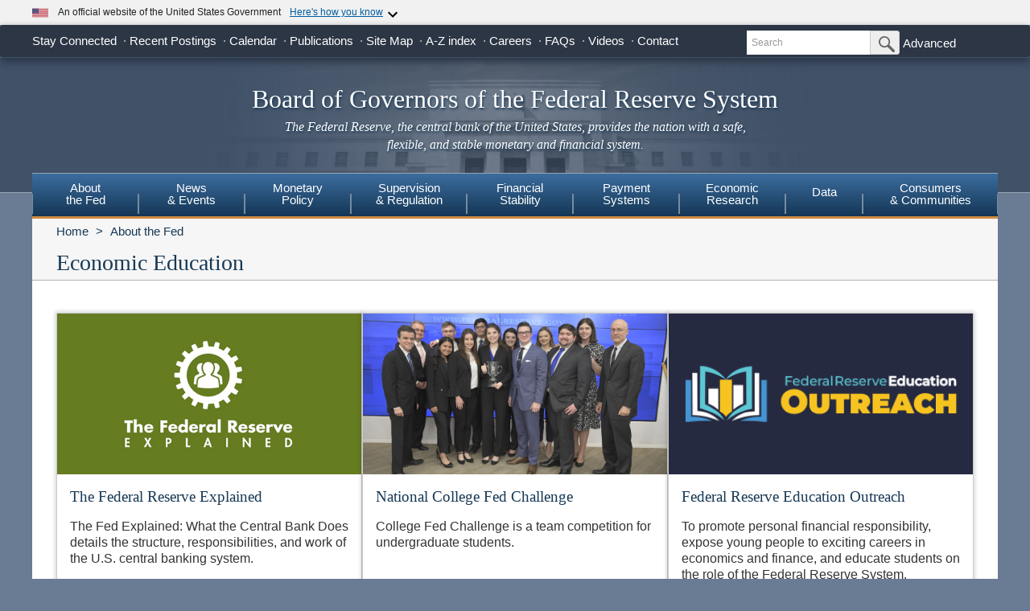

--- FILE ---
content_type: text/html
request_url: https://www.federalreserve.gov/aboutthefed/educational-tools/default.htm
body_size: 14452
content:
<!doctype html>
<html lang="en" class="no-js">
    <head>
        <meta charset="utf-8">
        <meta http-equiv="X-UA-Compatible" content="IE=edge">
        <meta name="viewport" content="width=device-width, initial-scale=1.0, minimum-scale=1.0 maximum-scale=1.6, user-scalable=1">
        <meta name="keywords" content="Board of Governors of the Federal Reserve System, Federal Reserve Board of Governors, Federal Reserve Board, Federal Reserve" />
        <meta name="description" content="The Federal Reserve Board of Governors in Washington DC." />
        <meta property="og:type" content="article" /> 
        <meta property="og:title" content="Economic Education"/>    
        <meta property="og:image" content="https://www.federalreserve.gov/images/social-media/social-default-image-opengraph.jpg" />
        <meta property="og:image:alt" content="Board of Governors of the Federal Reserve System" />
        <meta property="og:description" content="The Federal Reserve Board of Governors in Washington DC."/>
        <meta property="og:url" content="https://www.federalreserve.gov/aboutthefed/educational-tools/default.htm" />
        <meta name="twitter:card" content="summary" />    
        <meta name="twitter:title" content="Economic Education" />
        <meta name="twitter:image" content="https://www.federalreserve.gov/images/social-media/social-default-image-twitter.jpg" />
        <meta name="twitter:image:alt" content="Board of Governors of the Federal Reserve System" />
        <meta name="twitter:description" content="The Federal Reserve Board of Governors in Washington DC." />        
        
        <title>Federal Reserve Board - Economic Education</title>
        
        <link href="/css/bootstrap.css" rel="stylesheet" type="text/css">
        <link href="/css/bluesteel-theme.css" rel="stylesheet" type="text/css">
        <link rel="stylesheet" href="/assets/main.css">
        <script src="/assets/main.js" defer type="module"></script>
        <script src="/js/modernizr-latest.js" type="text/javascript"></script>
        <link href="/css/icons.data.svg.css" rel="stylesheet">           
        <script src="/js/angular.min.js" type="text/javascript"></script>
        <script src="/js/app.js" type="text/javascript"></script>
        
        <!-- For Linear Gradients in IE9 or greater -->
        <!--[if gte IE 9]>
            <style type="text/css">
              .gradient {
                 filter: none;
              }
            </style>
        <![endif]-->

 
                
    <script data-cfasync="false" nonce="5d9b9095-d332-4829-b74b-8188c33ee903">try{(function(w,d){!function(j,k,l,m){if(j.zaraz)console.error("zaraz is loaded twice");else{j[l]=j[l]||{};j[l].executed=[];j.zaraz={deferred:[],listeners:[]};j.zaraz._v="5874";j.zaraz._n="5d9b9095-d332-4829-b74b-8188c33ee903";j.zaraz.q=[];j.zaraz._f=function(n){return async function(){var o=Array.prototype.slice.call(arguments);j.zaraz.q.push({m:n,a:o})}};for(const p of["track","set","debug"])j.zaraz[p]=j.zaraz._f(p);j.zaraz.init=()=>{var q=k.getElementsByTagName(m)[0],r=k.createElement(m),s=k.getElementsByTagName("title")[0];s&&(j[l].t=k.getElementsByTagName("title")[0].text);j[l].x=Math.random();j[l].w=j.screen.width;j[l].h=j.screen.height;j[l].j=j.innerHeight;j[l].e=j.innerWidth;j[l].l=j.location.href;j[l].r=k.referrer;j[l].k=j.screen.colorDepth;j[l].n=k.characterSet;j[l].o=(new Date).getTimezoneOffset();j[l].q=[];for(;j.zaraz.q.length;){const w=j.zaraz.q.shift();j[l].q.push(w)}r.defer=!0;for(const x of[localStorage,sessionStorage])Object.keys(x||{}).filter(z=>z.startsWith("_zaraz_")).forEach(y=>{try{j[l]["z_"+y.slice(7)]=JSON.parse(x.getItem(y))}catch{j[l]["z_"+y.slice(7)]=x.getItem(y)}});r.referrerPolicy="origin";r.src="/cdn-cgi/zaraz/s.js?z="+btoa(encodeURIComponent(JSON.stringify(j[l])));q.parentNode.insertBefore(r,q)};["complete","interactive"].includes(k.readyState)?zaraz.init():j.addEventListener("DOMContentLoaded",zaraz.init)}}(w,d,"zarazData","script");window.zaraz._p=async d$=>new Promise(ea=>{if(d$){d$.e&&d$.e.forEach(eb=>{try{const ec=d.querySelector("script[nonce]"),ed=ec?.nonce||ec?.getAttribute("nonce"),ee=d.createElement("script");ed&&(ee.nonce=ed);ee.innerHTML=eb;ee.onload=()=>{d.head.removeChild(ee)};d.head.appendChild(ee)}catch(ef){console.error(`Error executing script: ${eb}\n`,ef)}});Promise.allSettled((d$.f||[]).map(eg=>fetch(eg[0],eg[1])))}ea()});zaraz._p({"e":["(function(w,d){})(window,document)"]});})(window,document)}catch(e){throw fetch("/cdn-cgi/zaraz/t"),e;};</script></head>
    <body ng-app="pubwebApp">
        <a href="#content" class="globalskip">Skip to main content</a>
<nav class="nav-primary-mobile" id="nav-primary-mobile"></nav>
<div id='top-banner' data-hydrate='true'><link rel="preload" as="image" href="/images/icon-us-flag.svg"/><link rel="preload" as="image" href="/images/expand_more.svg"/><link rel="preload" as="image" href="https://designsystem.digital.gov/assets/img/icon-dot-gov.svg"/><link rel="preload" as="image" href="https://designsystem.digital.gov/assets/img/icon-https.svg"/><div class="custom-banner"><div class="custom-banner__header"><div class="custom-banner__left"><img class="custom-banner__flag" src="/images/icon-us-flag.svg" width="20" height="20" alt="US Flag"/><p class="custom-banner__text">An official website of the United States Government</p></div><button type="button" class="custom-banner__button"><span class="custom-banner__button-text">Here&#x27;s how you know</span><img id="banner-caret-_R_0_" class="custom-banner__caret " src="/images/expand_more.svg" alt="Expand More"/></button></div><div class="custom-banner__content " id="banner-content-_R_0_"><div class="custom-banner__info"><div class="info-block"><img src="https://designsystem.digital.gov/assets/img/icon-dot-gov.svg" alt=".gov icon"/><p><strong>Official websites use .gov</strong><br/>A <strong>.gov</strong> website belongs to an official government organization in the United States.</p></div><div class="info-block"><img src="https://designsystem.digital.gov/assets/img/icon-https.svg" alt="HTTPS icon"/><p><strong>Secure .gov websites use HTTPS</strong><br/>A <strong>lock</strong> (<span class="icon-lock"><svg xmlns="http://www.w3.org/2000/svg" width="52" height="64" viewBox="0 0 52 64" role="img" aria-labelledby="banner-lock-description-_R_0_" focusable="false"><title id="banner-lock-title-_R_0_">Lock</title><desc id="banner-lock-description-_R_0_">Locked padlock icon</desc><path fill="#000000" fill-rule="evenodd" d="M26 0c10.493 0 19 8.507 19 19v9h3a4 4 0 0 1 4 4v28a4 4 0 0 1-4 4H4a4 4 0 0 1-4-4V32a4 4 0 0 1 4-4h3v-9C7 8.507 15.507 0 26 0zm0 8c-5.979 0-10.843 4.77-10.996 10.712L15 19v9h22v-9c0-6.075-4.925-11-11-11z"></path></svg></span>) or <strong>https://</strong> means you&#x27;ve safely connected to the .gov website. Share sensitive information only on official, secure websites.</p></div></div></div></div></div><div class="t1_nav navbar navbar-default navbar-fixed-top" role="navigation">
    <div class="t1_container clearfix">
        <a id="logo" class="btn btn-default icon-FRB_logo-bw visible-xs-table-cell t1__btnlogo" href="/default.htm" role="button"><span class="sr-only">Back to Home</span></a>
        <a href="/default.htm" id="banner" class="visible-xs-table-cell t1__banner" title="Link to Home Page" role="button">Board of Governors of the Federal Reserve System</a>
        <ul class="nav navbar-nav visible-md visible-lg t1_toplinks">
            <li class="navbar-text navbar-text__social">
                <span class="navbar-link" tabindex="0">Stay Connected</span>
            <ul class="nav navbar-nav t1_social social_ten">
              <li class="social__item">
                <a
                  data-icon="facebook"
                  href="https://www.facebook.com/federalreserve"
                  class="noIcon"
                >
                  <div class="icon-facebook-color icon icon__sm"></div>
                  <span class="sr-only"
                    >Federal Reserve Facebook Page</span
                  ></a
                >
              </li>
              <li class="social__item">
                <a
                  data-icon="instagram"
                  href="https://www.instagram.com/federalreserveboard/"
                  class="noIcon"
                >
                  <div class="icon-instagram icon icon__sm"></div>
                  <span class="sr-only"
                    >Federal Reserve Instagram Page</span
                  ></a
                >
              </li>

              <li class="social__item">
                <a
                  data-icon="youtube"
                  href="https://www.youtube.com/federalreserve"
                  class="noIcon"
                >
                  <div class="icon-youtube-color icon icon__sm"></div>
                  <span class="sr-only"
                    >Federal Reserve YouTube Page</span
                  ></a
                >
              </li>

              <li class="social__item">
                <a
                  data-icon="flickr"
                  href="https://www.flickr.com/photos/federalreserve/"
                  class="noIcon"
                >
                  <div class="icon-flickr-color icon icon__sm"></div>
                  <span class="sr-only"
                    >Federal Reserve Flickr Page</span
                  ></a
                >
              </li>

              <li class="social__item">
                <a
                  data-icon="linkedin"
                  href="https://www.linkedin.com/company/federal-reserve-board"
                  class="noIcon"
                >
                  <div class="icon-linkedin-color icon icon__sm"></div>
                  <span class="sr-only">Federal Reserve LinkedIn Page</span></a
                >
              </li>
              <li class="social__item">
                <a data-icon="threads" href="https://www.threads.net/@federalreserveboard" class="noIcon">
                  <div class="icon-threads icon icon__sm"></div>
                  <span class="sr-only">Federal Reserve Threads Page</span></a
                >
              </li>
              <li class="social__item">
                <a
                  data-icon="twitter"
                  href="https://x.com/federalreserve"
                  class="noIcon"
                >
                  <div class="icon-social-x icon icon__sm"></div>
                  <span class="sr-only"
                    >Federal Reserve X Page</span
                  ></a
                >
              </li>
              <li class="social__item">
                <a
                  data-icon="bluesky"
                  href="https://bsky.app/profile/federalreserve.gov"
                  class="noIcon"
                >
                  <div class="icon-bluesky icon icon__sm"></div>
                  <span class="sr-only"
                    >Federal Reserve Bluesky Page</span
                  ></a
                >
              </li>
              <li class="social__item">
                <a data-icon="rss" href="/feeds/feeds.htm" class="noIcon">
                  <div class="icon-rss-color icon icon__sm"></div>
                  <span class="sr-only">Subscribe to RSS</span></a
                >
              </li>

              <li class="social__item">
                <a data-icon="email" href="/subscribe.htm" class="noIcon">
                  <div class="icon-email-color icon icon__sm"></div>
                  <span class="sr-only">Subscribe to Email</span></a
                >
              </li>
                </ul>
            </li>

            <li class="navbar-text">
                <a class="navbar-link" href="/recentpostings.htm">Recent Postings</a>
            </li>

            <li class="navbar-text">
                <a class="navbar-link" href="/newsevents/calendar.htm">Calendar</a>
            </li>

            <li class="navbar-text">
                <a class="navbar-link" href="/publications.htm">Publications</a>
            </li>

            <li class="navbar-text">
                <a class="navbar-link" href="/sitemap.htm">Site Map</a>
            </li>

            <li class="navbar-text">
                <a class="navbar-link" href="/azindex.htm">A-Z index</a>
            </li>

            <li class="navbar-text">
                <a class="navbar-link" href="/careers.htm">Careers</a>
            </li>

            <li class="navbar-text">
                <a class="navbar-link" href="/faqs.htm">FAQs</a>
            </li>

            <li class="navbar-text">
                <a class="navbar-link" href="/videos.htm">Videos</a>
            </li>

            <li class="navbar-text">
                <a class="navbar-link" href="/aboutthefed/contact-us-topics.htm">Contact</a>
            </li>
        </ul>
        <form class="nav navbar-form hidden-xs nav__search" role="search" action="//www.fedsearch.org/board_public/search"  method="get">
            <div class="form-group input-group input-group-sm">
                <label for="t1search" class="sr-only">Search</label>
                <input id="t1search" class="nav__input form-control" name="text" placeholder="Search" type="text" />
                <span class="input-group-btn">
                    <button type="submit" class="nav__button btn btn-default" id="headerTopLinksSearchFormSubmit" name="Search">
                        <span class="sr-only">Submit Search Button</span>
                        <span class="icon-magnifying-glass icon icon__xs icon--right"></span>
                    </button>
                </span>
            </div>
            <div class="nav__advanced">
                <a class="noIcon" href="//www.fedsearch.org/board_public/">Advanced</a>
            </div>
        </form>
        <div class="btn-group visible-xs-table-cell visible-sm-table-cell t1__dropdown">
            <span class="icon icon__md icon--right dropdown-toggle icon-options-nav" data-toggle="dropdown">
                <span class="sr-only">Toggle Dropdown Menu</span>
            </span>
        </div>
    </div>
</div>
<header class="jumbotron hidden-xs">
    <a class="jumbotron__link" href="/default.htm" title="Link to Home Page">
        <div class="container-fluid">
            <h1 class="jumbotron__heading">Board of Governors of the Federal Reserve System
            </h1>
            <p class="jumbotron__content">
                <em>The Federal Reserve, the central bank of the United States, provides
          the nation with a safe, flexible, and stable monetary and financial
          system.</em>
            </p>
        </div>
    </a>
</header>
<div class="t2__offcanvas visible-xs-block">
    <div class="navbar-header">
        <button type="button" class="offcanvas__toggle icon-offcanvas-nav" data-toggle="offcanvas" data-target="#offcanvasT2Menu" data-canvas="body">
            <span class="sr-only">Main Menu Toggle Button</span>
        </button>
        <span class="navbar-brand offcanvas__title">Sections</span>
        <button type="button" class="offcanvas__search icon-search-nav" data-toggle="collapse" data-target="#navbar-collapse">
            <span class="sr-only">Search Toggle Button</span>
        </button>
    </div>
    <div class="navbar-collapse collapse mobile-form" id="navbar-collapse">
        <form method="get" class="navbar-form" role="search" action="//www.fedsearch.org/board_public/search">
            <div class="form-group input-group mobileSearch">
                <label class="sr-only" for="t2search">Search</label>
                <input id="t2search" name="text" class="form-control" placeholder="Search" type="text" />
                <span class="input-group-btn">
                    <span class="sr-only">Search Submit Button</span>
                    <button type="submit" class="btn btn-default">Submit</button>
                </span>
            </div>
        </form>
    </div>
</div>
<nav class="nav-primary navbar hidden-xs nav-nine" id="nav-primary" role="navigation">
    <ul class="nav navbar-nav" role="menubar">
        <li role="menuitem" class="dropdown nav-about dropdown--3Col">
            <a href="/aboutthefed.htm" class="sr-only-focusable" aria-haspopup="true" id="aboutMenu">About<br />the Fed</a>
            <ul aria-labelledby="aboutMenu" role="menu" class="dropdown-menu sub-nav-group navmenu-nav">
                <li>
                    <div class="row">
                        <ul class="col-sm-4 list-unstyled">
                            <li>
                                <a class="sr-only-focusable" href="/aboutthefed/fedexplained/who-we-are.htm">Structure of the Federal Reserve System</a>
                            </li>

                            <li>
                                <a class="sr-only-focusable" href="/aboutthefed/the-fed-explained.htm">The Fed Explained</a>
                            </li>

                            <li>
                                <a class="sr-only-focusable" href="/aboutthefed/bios/board/default.htm">Board Members</a>
                            </li>

                            <li>
                                <a class="sr-only-focusable" href="/aboutthefed/advisorydefault.htm">Advisory Councils</a>
                            </li>

                            <li>
                                <a class="sr-only-focusable" href="/aboutthefed/federal-reserve-system.htm">Federal Reserve Banks</a>
                            </li>
                            <li>
                                <a class="sr-only-focusable" href="/aboutthefed/directors/about.htm">Federal Reserve Bank and Branch Directors</a>
                            </li>

                            <li>
                                <a class="sr-only-focusable" href="/aboutthefed/fract.htm">Federal Reserve Act</a>
                            </li>

                            <li>
                                <a class="sr-only-focusable" href="/aboutthefed/currency.htm">Currency</a>
                            </li>
                        </ul>
                        <ul class="col-sm-4 list-unstyled">
                            <li>
                                <a class="sr-only-focusable" href="/aboutthefed/boardmeetings/meetingdates.htm">Board Meetings</a>
                            </li>

                            <li>
                                <a class="sr-only-focusable" href="/aboutthefed/boardvotes.htm">Board Votes</a>
                            </li>

                            

                            <li>
                                <a class="sr-only-focusable" href="/careers.htm">Careers</a>
                            </li>

                            <li>
                                <a class="sr-only-focusable" href="/aboutthefed/procurement/tips.htm">Do Business with the Board</a>
                            </li>

                            <li>
                                <a class="sr-only-focusable" href="/aboutthefed/k8.htm">Holidays Observed - K.8</a>
                            </li>
                            <li>
                                <a class="sr-only-focusable" href="/aboutthefed/ethics-values.htm">Ethics & Values</a>
                            </li>
                        </ul>
                        <ul class="col-sm-4 list-unstyled">
                            <li>
                                <a class="sr-only-focusable" href="/aboutthefed/contact-us-topics.htm">Contact</a>
                            </li>

                            <li>
                                <a class="sr-only-focusable" href="/foia/about_foia.htm">Requesting Information (FOIA)</a>
                            </li>

                            <li>
                                <a class="sr-only-focusable" href="/faqs.htm">FAQs</a>
                            </li>

                            <li>
                                <a class="sr-only-focusable" href="/aboutthefed/educational-tools/default.htm">Economic Education</a>
                            </li>

                            <li>
                                <a class="sr-only-focusable" href="/aboutthefed/fed-financial-statements.htm">Fed Financial Statements</a>
                            </li>

                            <li>
                                <a class="sr-only-focusable" href="/aboutthefed/financial-innovation.htm">Financial Innovation</a>
                            </li>
                        </ul>
                    </div>
                </li>
            </ul>
        </li>

        <li role="menuitem" class="dropdown nav-news dropdown--1Col">
            <a href="/newsevents.htm" class="sr-only-focusable" aria-haspopup="true" id="newsMenu">News<br />& Events</a>
            <ul aria-labelledby="newsMenu" role="menu" class="dropdown-menu sub-nav-group navmenu-nav">
                <li>
                    <a class="sr-only-focusable" href="/newsevents/pressreleases.htm">Press Releases</a>
                </li>

                <li>
                    <a class="sr-only-focusable" href="/newsevents/speeches.htm">Speeches</a>
                </li>

                <li>
                    <a class="sr-only-focusable" href="/newsevents/testimony.htm">Testimony</a>
                </li>

                <li>
                    <a class="sr-only-focusable" href="/newsevents/calendar.htm">Calendar</a>
                </li>

                <li>
                    <a class="sr-only-focusable" href="/videos.htm">Videos</a>
                </li>

                <li>
                    <a class="sr-only-focusable" href="/photogallery.htm">Photo Gallery</a>
                </li>

                <li>
                    <a class="sr-only-focusable" href="/conferences.htm">Conferences</a>
                </li>
            </ul>
        </li>

        <li role="menuitem" class="dropdown nav-monetary dropdown--2Col">
            <a href="/monetarypolicy.htm" class="sr-only-focusable" aria-haspopup="true" id="monetaryMenu">Monetary<br />Policy</a>
            <ul aria-labelledby="monetaryMenu" role="menu" class="dropdown-menu sub-nav-group navmenu-nav">
                <li>
                    <div class="row">
                        <ul class="col-sm-6 list-unstyled">
                            <li class="nav__header">
                                <p>
                                    <strong>Federal Open Market Committee</strong>
                                </p>
                            </li>

                            <li>
                                <a class="sr-only-focusable" href="/monetarypolicy/fomc.htm">About the FOMC</a>
                            </li>

                            <li>
                                <a class="sr-only-focusable" href="/monetarypolicy/fomccalendars.htm">Meeting calendars and information</a>
                            </li>

                            <li>
                                <a class="sr-only-focusable" href="/monetarypolicy/fomc_historical.htm">Transcripts and other historical materials</a>
                            </li>

                            <li>
                                <a class="sr-only-focusable" href="/monetarypolicy/fomc_projectionsfaqs.htm">FAQs</a>
                            </li>

                            <li class="nav__header">
                                <p>
                                    <strong>Monetary Policy Principles and Practice</strong>
                                </p>
                            </li>

                            <li>
                                <a class="sr-only-focusable" href="/monetarypolicy/monetary-policy-principles-and-practice.htm">Notes</a>
                            </li>
                        </ul>
                        <ul class="col-sm-6 list-unstyled">
                            <li class="nav__header">
                                <p>
                                    <strong>Policy Implementation</strong>
                                </p>
                            </li>

                            <li>
                                <a class="sr-only-focusable" href="/monetarypolicy/policy-normalization.htm">Policy Normalization</a>
                            </li>

                            <li>
                                <a class="sr-only-focusable" href="/monetarypolicy/policytools.htm">Policy Tools</a>
                            </li>

                            <li class="nav__header">
                                <p>
                                    <strong>Reports</strong>
                                </p>
                            </li>

                            <li>
                                <a class="sr-only-focusable" href="/monetarypolicy/publications/mpr_default.htm">Monetary Policy Report</a>
                            </li>

                            <li>
                                <a class="sr-only-focusable" href="/monetarypolicy/publications/beige-book-default.htm">Beige Book</a>
                            </li>

                            <li>
                                <a class="sr-only-focusable" href="/monetarypolicy/publications/balance-sheet-developments-report.htm">Federal Reserve Balance Sheet Developments</a>
                            </li>

                            <li class="nav__header">
                                <p>
                                    <strong>Review of Monetary Policy Strategy, Tools, and Communications</strong>
                                </p>
                            </li>

                            <li>
                                <a class="sr-only-focusable" href="/monetarypolicy/review-of-monetary-policy-strategy-tools-and-communications-2025.htm">Overview</a>
                            </li>
                        </ul>
                    </div>
                </li>
            </ul>
        </li>

        <li role="menuitem" class="dropdown nav-supervision dropdown--fw">
            <a href="/supervisionreg.htm" class="sr-only-focusable" id="supervisionMenu" aria-haspopup="true">Supervision<br />& Regulation</a>
            <ul aria-labelledby="supervisionMenu" role="menu" class="dropdown-menu sub-nav-group navmenu-nav">
                <li>
                    <div class="row">
                        <ul class="col-sm-3 col-nav list-unstyled">
                            <li class="nav__header">
                                <p>
                                    <strong>Institution Supervision</strong>
                                </p>
                            </li>

                            <li>
                                <a class="sr-only-focusable" href="/supervisionreg/community-and-regional-financial-institutions.htm">Community & Regional Financial Institutions</a>
                            </li>

                            <li>
                                <a class="sr-only-focusable" href="/supervisionreg/large-financial-institutions.htm">Large Financial Institutions</a>
                            </li>

                            <li>
                                <a class="sr-only-focusable" href="/supervisionreg/foreign-banking-organizations.htm">Foreign Banking Organizations</a>
                            </li>

                            <li>
                                <a class="sr-only-focusable" href="/supervisionreg/financial-market-utility-supervision.htm">Financial Market Utilities</a>
                            </li>

                            <li>
                                <a class="sr-only-focusable" href="/supervisionreg/consumer-compliance.htm">Consumer Compliance</a>
                            </li>

                            <li>
                                <a class="sr-only-focusable" href="/supervisionreg/state-member-banks-supervised-federal-reserve.htm">State Member Banks Supervised by the Federal Reserve</a>
                            </li>

                            <li class="nav__header">
                                <p>
                                    <strong>Reports</strong>
                                </p>
                            </li>

                            <li>
                                <a class="sr-only-focusable" href="/publications/supervision-and-regulation-report.htm">Federal Reserve Supervision and Regulation Report</a>
                            </li>
                        </ul>
                        <ul class="col-sm-3 list-unstyled col-nav">
                            <li class="nav__header">
                                <p>
                                    <strong>Reporting Forms</strong>
                                </p>
                            </li>

                            <li>
                                <a class="sr-only-focusable" href="/apps/reportingforms">All Reporting Forms</a>
                            </li>

                            <li>
                                <a class="sr-only-focusable" href="/apps/reportingforms/recentupdates">Recent Updates</a>
                            </li>

                            <li>
                                <a class="sr-only-focusable" href="/apps/reportingforms/home/review">Information collections under review</a>
                            </li>

                            <li>
                                <a class="sr-only-focusable" href='/apps/ReportingForms/?reportTypesIdsJson=["1"]'>Financial Statements</a>
                            </li>

                            <li>
                                <a class="sr-only-focusable" href='/apps/ReportingForms/?reportTypesIdsJson=["2"]'>Applications/structure change</a>
                            </li>

                            <li>
                                <a class="sr-only-focusable" href='/apps/ReportingForms/?reportTypesIdsJson=["3"]'>Federal Financial Institutions Examination Council (FFIEC)</a>
                            </li>

                            <li>
                                <a class="sr-only-focusable" href='/apps/ReportingForms/?reportTypesIdsJson=["8"]'>Municipal & Government Securities</a>
                            </li>
                        </ul>
                        <ul class="col-sm-3 list-unstyled col-nav">
                            <li class="nav__header">
                                <p>
                                    <strong>Supervision & Regulation Letters</strong>
                                </p>
                            </li>

                            <li>
                                <a class="sr-only-focusable" href="/supervisionreg/srletters/srletters.htm">By Year</a>
                            </li>

                            <li>
                                <a class="sr-only-focusable" href="/supervisionreg/topics/topics.htm">By Topic</a>
                            </li>

                            <li class="nav__header">
                                <p>
                                    <strong>Banking Applications & Legal Developments</strong>
                                </p>
                            </li>

                            <li>
                                <a class="sr-only-focusable" href="/supervisionreg/application-process.htm">Application Process</a>
                            </li>

                            <li>
                                <a class="sr-only-focusable" href="/supervisionreg/board-and-reserve-bank-actions.htm">Board & Reserve Bank Action</a>
                            </li>

                            <li>
                                <a class="sr-only-focusable" href="/supervisionreg/legal-developments.htm">Enforcement Actions & Legal Developments</a>
                            </li>
                        </ul>
                        <ul class="col-sm-3 list-unstyled col-nav">
                            <li class="nav__header">
                                <p>
                                    <strong>Regulatory Resources</strong>
                                </p>
                            </li>

                            <li>
                                <a class="sr-only-focusable" href="/supervisionreg/reglisting.htm">Regulations</a>
                            </li>

                            <li>
                                <a class="sr-only-focusable" href="/publications/supmanual.htm">Manuals</a>
                            </li>

                            <li>
                                <a class="sr-only-focusable" href="/supervisionreg/basel/basel-default.htm">Basel Regulatory Framework</a>
                            </li>

                            <li>
                                <a class="sr-only-focusable" href="/supervisionreg/volcker-rule.htm">Volcker Rule</a>
                            </li>

                            <li>
                                <a class="sr-only-focusable" href="/supervisionreg/training-and-assistance-landing.htm">Education, Training, and Assistance</a>
                            </li>
                        </ul>
                        <ul class="col-sm-3 list-unstyled col-nav">
                            <li class="nav__header">
                                <p>
                                    <strong>Banking & Data Structure</strong>
                                </p>
                            </li>

                            <li>
                                <a class="sr-only-focusable" href="/apps/reportforms/insider.aspx">Beneficial Ownership reports</a>
                            </li>

                            <li>
                                <a class="sr-only-focusable" href="/releases/lbr/">Large Commercial Banks</a>
                            </li>

                            <li>
                                <a class="sr-only-focusable" href="/releases/iba/">U.S. Offices of Foreign Entities</a>
                            </li>

                            <li>
                                <a class="sr-only-focusable" href="/supervisionreg/fhc.htm">Financial Holding Companies</a>
                            </li>

                            <li>
                                <a class="sr-only-focusable" href="/supervisionreg/isb-default.htm">Interstate Branching</a>
                            </li>

                            <li>
                                <a class="sr-only-focusable" href="/supervisionreg/suds.htm">Securities Underwriting & Dealing Subsidiaries</a>
                            </li>

                            <li>
                                <a class="sr-only-focusable" href="/supervisionreg/minority-depository-institutions.htm">Minority Depository Institutions</a>
                            </li>
                        </ul>
                    </div>
                </li>
            </ul>
        </li>
        <li role="menuitem" class="dropdown nav-stability dropdown--2Col">
            <a href="/financial-stability.htm" class="sr-only-focusable" aria-haspopup="true" id="stabilityMenu">Financial<br />Stability</a>
            <ul aria-labelledby="stabilityMenu" role="menu" class="dropdown-menu sub-nav-group navmenu-nav">
                <div class="row">
                    <ul class="col-sm-6 list-unstyled">
                        <li class="nav__header">
                            <p>
                                <strong>Financial Stability Assessments </strong>
                            </p>
                        </li>
                        <li>
                            <a class="sr-only-focusable" href="/financial-stability/what-is-financial-stability.htm">About Financial Stability</a>
                        </li>
                        <li>
                            <a class="sr-only-focusable" href="/financial-stability/types-of-financial-system-vulnerabilities-and-risks.htm">Types of Financial System Vulnerabilities & Risks</a>
                        </li>
                        <li>
                            <a class="sr-only-focusable" href="/financial-stability/monitoring-risk-across-the-financial-system.htm">Monitoring Risk Across the Financial System</a>
                        </li>
                        <li>
                            <a class="sr-only-focusable" href="/financial-stability/proactive-monitoring-of-markets-and-institutions.htm">Proactive Monitoring of Markets & Institutions</a>
                        </li>
                        <li>
                            <a class="sr-only-focusable" href="/financial-stability/financial-stability-and-stress-testing.htm">Financial Stability & Stress Testing</a>
                        </li>
                    </ul>
                    <ul class="col-sm-6 list-unstyled">
                        <li class="nav__header">
                            <p>
                                <strong>Financial Stability Coordination & Actions</strong>
                            </p>
                        </li>
                        <li>
                            <a class="sr-only-focusable" href="/financial-stability/responding-to-financial-system-emergencies.htm">Responding to Financial System Emergencies</a>
                        </li>
                        <li>
                            <a class="sr-only-focusable" href="/financial-stability/cooperation-on-financial-stability.htm">Cooperation on Financial Stability</a>
                        </li>
                        <li class="nav__header">
                            <p>
                                <strong>Reports</strong>
                            </p>
                        </li>

                        <li>
                            <a class="sr-only-focusable" href="/publications/financial-stability-report.htm">Financial Stability Report</a>
                        </li>
                    </ul>
                </div>
            </ul>
        </li>
        <li role="menuitem" class="dropdown nav-payment dropdown--fw">
            <a href="/paymentsystems.htm" class="sr-only-focusable" id="paymentMenu" aria-haspopup="true">Payment<br />Systems</a>
            <ul aria-labelledby="paymentMenu" role="menu" class="dropdown-menu sub-nav-group navmenu-nav">
                <li>
                    <div class="row">
                        <ul class="col-sm-3 col-nav list-unstyled">
                            <li class="nav__header">
                                <p>
                                    <strong>Regulations & Statutes</strong>
                                </p>
                            </li>

                            <li>
                                <a class="sr-only-focusable" href="/paymentsystems/regcc-about.htm">Regulation CC (Availability of Funds and Collection of Checks)</a>
                            </li>

                            <li>
                                <a class="sr-only-focusable" href="/paymentsystems/regii-about.htm">Regulation II (Debit Card Interchange Fees and Routing)</a>
                            </li>

                            <li>
                                <a class="sr-only-focusable" href="/paymentsystems/reghh-about.htm">Regulation HH (Financial Market Utilities)</a>
                            </li>

                            <li>
                                <a class="sr-only-focusable" href="/paymentsystems/other-regulations.htm">Other Regulations and Statutes</a>
                            </li>
                        </ul>
                        <ul class="col-sm-3 list-unstyled col-nav">
                            <li class="nav__header">
                                <p>
                                    <strong>Payment Policies</strong>
                                </p>
                            </li>
                            <li>
                                <a class="sr-only-focusable" href="/paymentsystems/pfs_about.htm">Federal Reserve's Key Policies for the Provision of Financial Services</a>
                            </li>
                            <li>
                                <a class="sr-only-focusable" href="/paymentsystems/joint_requests.htm">Guidelines for Evaluating Joint Account Requests</a>
                            </li>
                            <li>
                                <a class="sr-only-focusable" href="/paymentsystems/oo_about.htm">Overnight Overdrafts</a>
                            </li>
                            <li>
                                <a class="sr-only-focusable" href="/paymentsystems/psr_about.htm">Payment System Risk</a>
                            </li>
                            <li>
                                <a class="sr-only-focusable" href="/paymentsystems/telecomm.htm">Sponsorship for Priority Telecommunication Services</a>
                            </li>
                        </ul>
                        <ul class="col-sm-3 list-unstyled col-nav">
                            <li class="nav__header">
                                <p>
                                    <strong>Reserve Bank Payment Services & Data</strong>
                                </p>
                            </li>

                            <li>
                                <a class="sr-only-focusable" href="/paymentsystems/fedach_about.htm">Automated Clearinghouse Services</a>
                            </li>

                            <li>
                                <a class="sr-only-focusable" href="/paymentsystems/check_about.htm">Check Services</a>
                            </li>

                            <li>
                                <a class="sr-only-focusable" href="/paymentsystems/coin_about.htm">Currency and Coin Services</a>
                            </li>

                            <li>
                                <a class="sr-only-focusable" href="/paymentsystems/psr_data.htm">Daylight Overdrafts and Fees</a>
                            </li>

                            <li>
                                <a class="sr-only-focusable" href="/paymentsystems/fednow_about.htm">FedNow<sup>&reg;</sup> Service</a>
                            </li>

                            <li>
                                <a class="sr-only-focusable" href="/paymentsystems/fedfunds_about.htm">Fedwire Funds Services</a>
                            </li>

                            <li>
                                <a class="sr-only-focusable" href="/paymentsystems/fedsecs_about.htm">Fedwire Securities Services</a>
                            </li>

                            <li>
                                <a class="sr-only-focusable" href="/paymentsystems/fisagy_about.htm">Fiscal Agency Services</a>
                            </li>

                            <li>
                                <a class="sr-only-focusable" href="/paymentsystems/master-account-and-services-database-about.htm">Master Account and Services Database</a>
                            </li>

                            <li>
                                <a class="sr-only-focusable" href="/paymentsystems/natl_about.htm">National Settlement Service</a>
                            </li>
                        </ul>
                        <ul class="col-sm-3 list-unstyled col-nav">
                            <li class="nav__header">
                                <p>
                                    <strong>Financial Market Utilities & Infrastructures</strong>
                                </p>
                            </li>

                            <li>
                                <a class="sr-only-focusable" href="/paymentsystems/over_about.htm">Supervision & Oversight of Financial Market Infrastructures</a>
                            </li>

                            <li>
                                <a class="sr-only-focusable" href="/paymentsystems/designated_fmu_about.htm">Designated Financial Market Utilities</a>
                            </li>

                            <li>
                                <a class="sr-only-focusable" href="/paymentsystems/int_standards.htm">International Standards for Financial Market Infrastructures</a>
                            </li>
                        </ul>
                        <ul class="col-sm-3 list-unstyled col-nav">
                            <li class="nav__header">
                                <p>
                                    <strong>Research, Reports, & Committees</strong>
                                </p>
                            </li>

                            <li>
                                <a class="sr-only-focusable" href="/paymentsystems/fr-payments-study.htm">Federal Reserve Payments Study (FRPS)</a>
                            </li>

                            <li>
                                <a class="sr-only-focusable" href="/paymentsystems/payres_about.htm">Payments Research</a>
                            </li>

                            <li>
                                <a class="sr-only-focusable" href="/paymentsystems/reports.htm">Reports</a>
                            </li>

                            <li>
                                <a class="sr-only-focusable" href="/paymentsystems/pspa_committee.htm">Payments System Policy Advisory Committee</a>
                            </li>
                        </ul>
                    </div>
                </li>
            </ul>
        </li>

        <li role="menuitem" class="dropdown nav-econ dropdown--right dropdown--2Col">
            <a href="/econres.htm" class="sr-only-focusable" aria-haspopup="true" id="econMenu">Economic<br />Research</a>
            <ul aria-labelledby="econMenu" role="menu" class="dropdown-menu sub-nav-group navmenu-nav">
                <li>
                    <div class="row">
                        <ul class="col-sm-6 list-unstyled">
                            <li>
                                <a class="sr-only-focusable" href="/econres/researchers.htm">Meet the Researchers</a>
                            </li>

                            <li class="nav__header">
                                <p>
                                    <strong>Working Papers and Notes</strong>
                                </p>
                            </li>

                            <li>
                                <a class="sr-only-focusable" href="/econres/feds/index.htm">Finance and Economics Discussion Series (FEDS)</a>
                            </li>

                            <li>
                                <a class="sr-only-focusable" href="/econres/notes/feds-notes/default.htm">FEDS Notes</a>
                            </li>

                            <li>
                                <a class="sr-only-focusable" href="/econres/ifdp/index.htm">International Finance Discussion Papers (IFDP)</a>
                            </li>
                        </ul>
                        <ul class="col-sm-6 list-unstyled">
                            <li class="nav__header">
                                <p>
                                    <strong>Data, Models and Tools</strong>
                                </p>
                            </li>

                            <li>
                                <a class="sr-only-focusable" href="/econres/economic-research-data.htm">Economic Research Data</a>
                            </li>

                            <li>
                                <a class="sr-only-focusable" href="/econres/us-models-about.htm">FRB/US Model</a>
                            </li>

                            <li>
                                <a class="sr-only-focusable" href="/econres/edo-models-about.htm">Estimated Dynamic Optimization (EDO) Model</a>
                            </li>

                            <li>
                                <a class="sr-only-focusable" href="/econres/scfindex.htm">Survey of Consumer Finances (SCF)</a>
                            </li>
                        </ul>
                    </div>
                </li>
            </ul>
        </li>

        <li role="menuitem" class="dropdown nav-data dropdown--right dropdown--fw">
            <a href="/data.htm" class="sr-only-focusable" id="dataMenu" aria-haspopup="true">Data</a>
            <ul aria-labelledby="dataMenu" role="menu" class="dropdown-menu sub-nav-group navmenu-nav">
                <li>
                    <div class="row">
                        <ul class="col-sm-3 col-nav list-unstyled">
                            <li>
                                <a class="sr-only-focusable" href="/datadownload"><span class="icon icon-ddp icon__sm"></span>Data Download Program</a>
                            </li>

                            <li class="nav__header">
                                <p>
                                    <strong>Bank Assets and Liabilities</strong>
                                </p>
                            </li>

                            <li>
                                <a class="sr-only-focusable" href="/releases/h3/current/default.htm">Aggregate Reserves of Depository Institutions and the Monetary Base - H.3</a>
                            </li>

                            <li>
                                <a class="sr-only-focusable" href="/releases/h8/current/default.htm">Assets and Liabilities of Commercial Banks in the U.S. - H.8</a>
                            </li>

                            <li>
                                <a class="sr-only-focusable" href="/data/assetliab/current.htm">Assets and Liabilities of U.S. Branches and Agencies of Foreign Banks</a>
                            </li>

                            <li>
                                <a class="sr-only-focusable" href="/releases/chargeoff/">Charge-Off and Delinquency Rates on Loans and Leases at Commercial Banks</a>
                            </li>

                            <li>
                                <a class="sr-only-focusable" href="/data/sfos/sfos.htm">Senior Financial Officer Survey</a>
                            </li>

                            <li>
                                <a class="sr-only-focusable" href="/data/sloos.htm">Senior Loan Officer Opinion Survey on Bank Lending Practices</a>
                            </li>
                        </ul>
                        <ul class="col-sm-3 list-unstyled col-nav">
                            <li class="nav__header">
                                <p>
                                    <strong>Bank Structure Data</strong>
                                </p>
                            </li>

                            <li>
                                <a class="sr-only-focusable" href="/releases/lbr/">Large Commercial Banks</a>
                            </li>

                            <li>
                                <a class="sr-only-focusable" href="/supervisionreg/minority-depository-institutions.htm">Minority Depository Institutions</a>
                            </li>

                            <li>
                                <a class="sr-only-focusable" href="/releases/iba/default.htm">Structure and Share Data for the U.S. Offices of Foreign Banks</a>
                            </li>

                            <li class="nav__header">
                                <p>
                                    <strong>Business Finance</strong>
                                </p>
                            </li>

                            <li>
                                <a class="sr-only-focusable" href="/releases/cp/">Commercial Paper</a>
                            </li>

                            <li>
                                <a class="sr-only-focusable" href="/releases/g20/current/default.htm">Finance Companies - G.20</a>
                            </li>

                            <li>
                                <a class="sr-only-focusable" href="/data/govsecure/current.htm">New Security Issues, State and Local Governments</a>
                            </li>

                            <li>
                                <a class="sr-only-focusable" href="/data/corpsecure/current.htm">New Security Issues, U.S. Corporations</a>
                            </li>

                            <li class="nav__header">
                                <p>
                                    <strong>Dealer Financing Terms</strong>
                                </p>
                            </li>

                            <li>
                                Senior Credit Officer Opinion Survey on Dealer Financing Terms
                            </li>
                        </ul>
                        <ul class="col-sm-3 list-unstyled col-nav">
                            <li class="nav__header">
                                <p>
                                    <strong>Exchange Rates and International Data</strong>
                                </p>
                            </li>

                            <li>
                                <a class="sr-only-focusable" href="/releases/h10/current/">Foreign Exchange Rates - H.10/G.5</a>
                            </li>

                            <li>
                                <a class="sr-only-focusable" href="/data/intlsumm/current.htm">International Summary Statistics</a>
                            </li>

                            <li>
                                <a class="sr-only-focusable" href="/data/secholdtrans/current.htm">Securities Holdings and Transactions</a>
                            </li>

                            <li>
                                <a class="sr-only-focusable" href="/data/statbanksus/current.htm">Statistics Reported by Banks and Other Financial Firms in the United States</a>
                            </li>

                            <li>
                                <a class="sr-only-focusable" href="/releases/iba/default.htm">Structure and Share Data for U.S. Offices of Foreign Banks</a>
                            </li>

                            <li class="nav__header">
                                <p>
                                    <strong>Financial Accounts</strong>
                                </p>
                            </li>

                            <li>
                                <a class="sr-only-focusable" href="/releases/z1/default.htm">Financial Accounts of the United States - Z.1</a>
                            </li>
                        </ul>
                        <ul class="col-sm-3 list-unstyled col-nav">
                            <li class="nav__header">
                                <p>
                                    <strong>Household Finance</strong>
                                </p>
                            </li>

                            <li>
                                <a class="sr-only-focusable" href="/releases/g19/current/default.htm">Consumer Credit - G.19</a>
                            </li>

                            <li>
                                <a class="sr-only-focusable" href="/releases/DSR">Household Debt Service Ratios</a>
                            </li>

                            <li>
                                <a class="sr-only-focusable" href="/data/mortoutstand/current.htm">Mortgage Debt Outstanding</a>
                            </li>

                            <li>
                                <a class="sr-only-focusable" href="/econres/scfindex.htm">Survey of Consumer Finances (SCF)</a>
                            </li>

                            <li>
                                <a class="sr-only-focusable" href="/consumerscommunities/shed.htm">Survey of Household Economics and Decisionmaking</a>
                            </li>

                            <li class="nav__header">
                                <p>
                                    <strong>Industrial Activity</strong>
                                </p>
                            </li>

                            <li>
                                <a class="sr-only-focusable" href="/releases/g17/current/default.htm">Industrial Production and Capacity Utilization - G.17</a>
                            </li>

                            <li class="nav__header">
                                <p>
                                    <strong>Interest Rates</strong>
                                </p>
                            </li>

                            <li>
                                <a class="sr-only-focusable" href="/releases/h15/">Selected Interest Rates - H.15</a>
                            </li>
                        </ul>
                        <ul class="col-sm-3 list-unstyled col-nav">
                            <li class="nav__header">
                                <p>
                                    <strong>Micro Data Reference Manual (MDRM)</strong>
                                </p>
                            </li>

                            <li>
                                <a class="sr-only-focusable" href="/data/mdrm.htm">Micro and Macro Data Collections</a>
                            </li>

                            <li class="nav__header">
                                <p>
                                    <strong>Money Stock and Reserve Balances</strong>
                                </p>
                            </li>

                            <li>
                                <a class="sr-only-focusable" href="/releases/h41/">Factors Affecting Reserve Balances - H.4.1</a>
                            </li>

                            <li>
                                <a class="sr-only-focusable" href="/releases/h6/current/default.htm">Money Stock Measures - H.6</a>
                            </li>

                            <li class="nav__header">
                                <p>
                                    <strong>Other</strong>
                                </p>
                            </li>

                            <li>
                                <a class="sr-only-focusable" href="/data/yield-curve-models.htm">Yield Curve Models and Data</a>
                            </li>
                        </ul>
                    </div>
                </li>
            </ul>
        </li>

        <li role="menuitem" class="dropdown nav-consumer dropdown--right dropdown--4Col">
            <a href="/consumerscommunities.htm" class="sr-only-focusable" aria-haspopup="true" id="consumerMenu">Consumers<br /> & Communities</a>
            <ul aria-labelledby="consumerMenu" role="menu" class="dropdown-menu sub-nav-group navmenu-nav">
                <li>
                    <div class="row">
                        <ul class="col-sm-3 list-unstyled">
                            <li class="nav__header">
                                <p>
                                    <strong>Regulations</strong>
                                </p>
                            </li>

                            <li>
                                <a class="sr-only-focusable" href="/consumerscommunities/cra_about.htm">Community Reinvestment Act (CRA)</a>
                            </li>

                            <li>
                                <a class="sr-only-focusable" href="/supervisionreg/reglisting.htm">All Regulations</a>
                            </li>

                            <li class="nav__header">
                                <p>
                                    <strong>Supervision & Enforcement</strong>
                                </p>
                            </li>

                            <li>
                                <a class="sr-only-focusable" href="/supervisionreg/caletters/caletters.htm">CA Letters</a>
                            </li>

                            <li>
                                <a class="sr-only-focusable" href="/apps/enforcementactions/default.aspx">Enforcement Actions</a>
                            </li>

                            <li>
                                <a class="sr-only-focusable" href="/consumerscommunities/independent-foreclosure-review.htm">Independent Foreclosure Review</a>
                            </li>
                        </ul>
                        <ul class="col-sm-3 list-unstyled">
                            <li class="nav__header">
                                <p>
                                    <strong>Community Development</strong>
                                </p>
                            </li>

                            <li>
                                <a class="sr-only-focusable" href="/consumerscommunities/neighborhood-revitalization.htm">Housing and Neighborhood Revitalization</a>
                            </li>

                            <li>
                                <a class="sr-only-focusable" href="/consumerscommunities/small-business-and-entrepreneurship.htm">Small Business and Entrepreneurship</a>
                            </li>

                            <li>
                                <a class="sr-only-focusable" href="/consumerscommunities/workforce.htm">Employment and Workforce Development</a>
                            </li>

                            <li>
                                <a class="sr-only-focusable" href="/consumerscommunities/cdf.htm">Community Development Finance</a>
                            </li>

                            <li>
                                <a class="sr-only-focusable" href="/consumerscommunities/rural-community-economic-development.htm">Rural Community and Economic Development</a>
                            </li>
                        </ul>
                        <ul class="col-sm-3 list-unstyled">
                            <li>
                                <a class="sr-only-focusable" href="/conferences.htm">Conferences</a>
                            </li>

                            <li class="nav__header">
                                <p>
                                    <strong>Research & Analysis</strong>
                                </p>
                            </li>

                            <li>
                                <a class="sr-only-focusable" href="/consumerscommunities/shed.htm">Survey of Household Economics and Decisionmaking</a>
                            </li>

                            <li>
                                <a class="sr-only-focusable" href="/consumerscommunities/community-development-publications.htm">Research Publications & Data Analysis</a>
                            </li>
                        </ul>
                        <ul class="col-sm-3 list-unstyled">
                            <li>
                                <a class="sr-only-focusable" href="/aboutthefed/cac.htm">Community Advisory Council</a>
                            </li>

                            <li class="nav__header">
                                <p>
                                    <strong>Resources for Consumers</strong>
                                </p>
                            </li>

                            <li>
                                <a class="sr-only-focusable" href="/consumerscommunities/fraud-scams.htm">Frauds and Scams</a>
                            </li>

                            <li>
                                <a class="sr-only-focusable" href="/consumerscommunities/foreclosure.htm">Mortgage and Foreclosure Resources</a>
                            </li>

                            <li>
                                <a class="sr-only-focusable" href="/consumerscommunities/comm-dev-system-map.htm">Federal Reserve Community Development Resources</a>
                            </li>
                        </ul>
                    </div>
                </li>
            </ul>
        </li>
    </ul>
</nav>
        <div id="content" class="container container__main" role="main">
            <div class="row">
                
                <div class="page-header">
                    <ol class="breadcrumb">
                        
                            <li class='breadcrumb__item'><a class="breadcrumb__link" href="/default.htm">Home</a></li>
                            
                                                    <li class='breadcrumb__item'><a class="breadcrumb__link" href="/aboutthefed.htm">About the Fed</a></li>
                                                    
                    
                
                                                
                        
                    </ol>
                    <div class="header-group">
                        <div id="page-title" class="page-title">
                            <h2>
                                Economic Education
                            </h2>
                        </div>
                        <!-- Share / Download Button -->
                        <div class="shareDL hidden">
                        
                            <a href="/subscribe.htm" class="btn shareDL__button noIcon">
                                <span class="icon icon__sm icon--centered icon-Email"></span>
                                <span class="sr-only">
                                Email
                                </span>
                            </a>                                    
                                
                            <a href="#" class="btn shareDL__button dropdown-toggle" data-toggle="dropdown">
                                <span class="icon icon__sm icon--centered icon-share-header"></span>
                                <span class="sr-only">Share</span>
                            </a>
                            <ul class="dropdown-menu shareDL__dropdown--header" role="menu">
                              


    
            <li class='shareDL__item'>
             
                <a class="shareDL__link icon__link sr-only-focusable" href="https://twitter.com/share?url=https://www.federalreserve.gov/aboutthefed/educational-tools/default.htm&text=Economic Education&via=FederalReserve">
                        <span class="icon icon__sm icon--centered icon-twitter-color"></span>
                </a>
            </li>
            
            <li class='shareDL__item'>
             
                <a class="shareDL__link icon__link sr-only-focusable" href="https://www.facebook.com/sharer.php?u=https://www.federalreserve.gov/aboutthefed/educational-tools/default.htm&name=Economic Education">
                        <span class="icon icon__sm icon--centered icon-facebook-color"></span>
                </a>
            </li>
            
            <li class='shareDL__item'>
             
                <a class="shareDL__link icon__link sr-only-focusable" href="https://www.linkedin.com/shareArticle?url=https://www.federalreserve.gov/aboutthefed/educational-tools/default.htm&title=Economic Education&mini=true">
                        <span class="icon icon__sm icon--centered icon-linkedin-color"></span>
                </a>
            </li>
            
            <li class='shareDL__item'>
            
                <a class="shareDL__link icon__link sr-only-focusable" href="/cdn-cgi/l/email-protection#[base64]">
                        <span class="icon icon__sm icon--centered icon-email-color"></span>
                </a>
            </li>
                    
    
 
 
                            </ul>
                        
                        </div>
                        <!--/ End Share / Download Button -->                         
                    </div> 
                </div>
                        
                <noscript>
<div class="js-disabled text-center">
    <span class='icon icon-alert icon--jsAlert'></span>
    <span><strong>Please enable JavaScript if it is disabled in your browser or access the information through the links provided below.</strong> </span>
</div>

</noscript>
 
            </div>

            
        
            
            
     
<section class="bpw-flex-container no-wrap">
    
<article class="media-card-vertical">
    <div class="media-card__content">
        
        
        
        
        
        
        <div class="media-card__image-container media-card__image-container--econ-ed"><a href="/aboutthefed/fedexplained/who-we-are.htm"  aria-label=""><img class="media-card__image" src="/aboutthefed/educational-tools/FE-600px-img_econ_ed.jpg" alt=""></a>
        </div>
        <div class="media-card__text-content">
            <h3 class="media-card__title"><a href="/aboutthefed/fedexplained/who-we-are.htm">The Federal Reserve Explained</a></h3>
            <p class="media-card__text">The Fed Explained: What the Central Bank Does details the structure, responsibilities, and work of the U.S. central banking system.</p>
        </div>
    </div>
</article>                
            

<article class="media-card-vertical">
    <div class="media-card__content">
        
        
        
        
        
        
        <div class="media-card__image-container media-card__image-container--econ-ed"><a href="/aboutthefed/educational-tools/fedchallenge.htm"  aria-label=""><img class="media-card__image" src="/aboutthefed/educational-tools/college-fed-challenge.jpg" alt=""></a>
        </div>
        <div class="media-card__text-content">
            <h3 class="media-card__title"><a href="/aboutthefed/educational-tools/fedchallenge.htm">National College Fed Challenge</a></h3>
            <p class="media-card__text">College Fed Challenge is a team competition for undergraduate students.</p>
        </div>
    </div>
</article>                
            

<article class="media-card-vertical">
    <div class="media-card__content">
        
        
        
        
        
        
        <div class="media-card__image-container media-card__image-container--econ-ed"><a href="/aboutthefed/educational-tools/fed-education.htm"  aria-label=""><img class="media-card__image" src="/aboutthefed/educational-tools/FedEd_DARK_logo_full_horz-bg.png" alt=""></a>
        </div>
        <div class="media-card__text-content">
            <h3 class="media-card__title"><a href="/aboutthefed/educational-tools/fed-education.htm">Federal Reserve Education Outreach</a></h3>
            <p class="media-card__text">To promote personal financial responsibility, expose young people to exciting careers in economics and finance, and educate students on the role of the Federal Reserve System.</p>
        </div>
    </div>
</article>                
            

</section><div class="row"><div class="col-xs-12">




<hr />



 </div></div>
     
<section class="bpw-flex-container no-wrap">
    <article class="media-card-vertical">
    <div class="media-card__content">
        
        
        
        <!--/mediacenter/files/federal-reserve-education-transcript-20250930.pdf -->
        <div class="embed-responsive embed-responsive-16by9">
            <div style="display: block; position: relative; max-width: 100%;">
                <div style="display: block; padding-top: 56.25%;">
                    <video id="frb-video46460" style="width: 100%; height: 100%; position: absolute; top: 0px; bottom: 0px; right: 0px; left: 0px;" 
                    data-video-id="5838138019001" data-account="66043936001" data-player="default" data-embed="default" class="video-js" controls></video>                
                       <script data-cfasync="false" src="/cdn-cgi/scripts/5c5dd728/cloudflare-static/email-decode.min.js"></script><script src="//players.brightcove.net/66043936001/default_default/index.min.js" defer></script> 
                </div>
            </div> 
            <div class="sr-only">
                <p><strong>Accessible Keys for Video</strong></p>
                <p><strong>[Space Bar]</strong> toggles play/pause;</p>
                <p><strong>[Right/Left Arrows]</strong> seeks the video forwards and back (5 sec );</p>
                <p><strong>[Up/Down Arrows]</strong> increase/decrease volume;</p>
                <p><strong>[M]</strong> toggles mute on/off;</p>
                <p><strong>[F]</strong> toggles fullscreen on/off (Except IE 11);</p>
                <p>The <strong>[Tab]</strong> key may be used in combination with the <strong>[Enter/Return]</strong> key to navigate and activate control buttons, such as caption on/off.</p>
            </div>
        </div>
        <div id="videoDetails46460" style="padding: 5px;"></div>        
        <script>
            var seek;
            window.addEventListener('DOMContentLoaded', function() {
    
            var myPlayer;
            videojs('frb-video46460').ready(function() {
                myPlayer = this;
                myPlayer.on('loadstart',function(){
                  var videoInfo = "";
                  var transcriptLinkLabel;
                  if (myPlayer.mediainfo.custom_fields["actualdatetext"]) {
                    videoInfo += "<span class=''>" + myPlayer.mediainfo.custom_fields["actualdatetext"] + "</span>";
                  }
            
                  if (myPlayer.mediainfo.custom_fields["transcriptlinkurl"]) {
                    if (myPlayer.mediainfo.custom_fields["transcripttext"]) {
                      transcriptLinkLabel = myPlayer.mediainfo.custom_fields["transcripttext"];
                    } else {
                      transcriptLinkLabel = "Transcript (PDF)";
                    }
                    videoInfo += "<span class=''><a href='" + myPlayer.mediainfo.custom_fields["transcriptlinkurl"] + "'>" + transcriptLinkLabel + "</a></span>";
                  }
                  $("#videoDetails46460").html(videoInfo);
                })
    
    
              });
              seek = function (time) {
                    // Advance to cue point, start playing if not playing.
                    myPlayer.currentTime(time);
                    if (myPlayer.paused()) {
                        myPlayer.play();
                    }
                }});
        </script>
        
    </div>
</article>
<article class="media-card-vertical">
    <div class="media-card__content">
        
        
        
        
        
        
        <div class="media-card__image-container media-card__image-container--fre"><a href="https://www.federalreserveeducation.org/" class="noIcon" aria-label=""><img class="media-card__image" src="/aboutthefed/educational-tools/FederalReserveEducation-FullColor.jpg" alt=""></a>
        </div>
        <div class="media-card__text-content">
            <h3 class="media-card__title"><a href="https://www.federalreserveeducation.org/">Federal Reserve Education</a></h3>
            <p class="media-card__text">Classroom resources and professional development for student and teachers to learn about economics, the Federal Reserve and personal finance.</p>
        </div>
    </div>
</article>                
            

</section><div class="row"><div class="col-xs-12">




<hr />



 </div></div>
 
<div class="row">
    
    
</div>


    <script src="/js/angular-touch.min.js" type="text/javascript"></script>
        <script src="/js/filmstrip.js" type="text/javascript"></script>

        


<div id="carousel-example-generic" class="filmstrip"  ng-controller="filmstripController" ng-swipe-right="previous($event)" ng-swipe-left="next($event)">
    <div class="filmstrip__inner" data-filmstrip-items>
        <div class="active filmstrip__item" ng-style="leftMargin">
                    
          
            <div class="filmstrip__img">
                <img src="/aboutthefed/educational-tools/HSFC-Seal-240px-FS.png" class="img-responsive h80" alt="High&#32;School&#32;Fed&#32;Challenge&#32;seal"/>
            </div>
            <div class="filmstrip__text">
                <p class="article__time"></p>
                
                <h6><a href="/aboutthefed/educational-tools/national-high-school-fed-challenge.htm">National High School Fed Challenge</a></h6>
                
                <p><p>The High School Fed Challenge is an academic competition where teams of students act as future economists.</p></p>
            </div>

            
        </div><!-- 
     --><div class="filmstrip__item">

            <div class="filmstrip__img">
                <img src="/aboutthefed/educational-tools/FRED-Logo-Header.png" class="img-responsive h80" alt="FRED"/>
            </div>
            <div class="filmstrip__text">
                <p class="article__time"></p>
                
                <h6><a href="https://fred.stlouisfed.org/">Federal Reserve Economic Data</a></h6>
                
                <p><p>FRED is an online database consisting of hundreds of thousands of economic data time series from scores of national, international, public, and private sources.</p></p>
            </div>
            


        </div><!-- 
     --><div class="filmstrip__item">
         <div class="filmstrip__img">
                <img src="/aboutthefed/educational-tools/_DSC1745-FS.png" class="img-responsive h80" alt="Teacher&#32;Town&#32;Hall"/>
            </div>
            <div class="filmstrip__text">
                <p class="article__time"></p>
                
                <h6><a href="/conferences/chair-powell-teacher-town-hall-2023.htm">Teacher Town Hall</a></h6>
                
                <p>Chair Powell responded to questions from across the country.</p></p>
            </div>

            
        </div>
  </div>

    <a class="left icon icon-next icon--rotate" href="#"  title="Previous" role="button" ng-click="previous($event)" ng-show="hasPrevious"><span class="sr-only">Previous</span></a>
    <a class="right icon icon-next" href="#" title="Next" role="button" ng-click="next($event)" ng-show="hasNext"><span class="sr-only">Next</span></a>
</div>

 
<div class="row">
    
    
</div>


    <script src="/js/angular-touch.min.js" type="text/javascript"></script>
        <script src="/js/filmstrip.js" type="text/javascript"></script>

        


<div id="carousel-example-generic" class="filmstrip"  ng-controller="filmstripController" ng-swipe-right="previous($event)" ng-swipe-left="next($event)">
    <div class="filmstrip__inner" data-filmstrip-items>
        <div class="active filmstrip__item" ng-style="leftMargin">
                    
          
            <div class="filmstrip__img">
                <img src="/aboutthefed/educational-tools/bernanke-gwu_rdax_900x276.png" class="img-responsive h80" alt="Bernanke"/>
            </div>
            <div class="filmstrip__text">
                <p class="article__time"></p>
                
                <h6><a href="/aboutthefed/educational-tools/chairmans-lecture-series-about.htm">Chairman Bernanke&#39;s College Lecture Series</a></h6>
                
                <p><p>Four-part lecture series about the Federal Reserve and the financial crisis.</p></p>
            </div>

            
        </div><!-- 
     --><div class="filmstrip__item">

            <div class="filmstrip__img">
                <img src="/aboutthefed/educational-tools/econ_ed_month_social_croppedjpg_rdax_900x346p.jpg" class="img-responsive h80" alt="Economic&#32;Education&#32;Month"/>
            </div>
            <div class="filmstrip__text">
                <p class="article__time"></p>
                
                <h6><a href="/aboutthefed/educational-tools/economic-education-month.htm">Economic Education Month</a></h6>
                
                <p><p>October is National Economic Education Month. It’s designed to help all students understand how everyday economic decisions and policies affect their lives, their families, and their world.</p></p>
            </div>
            


        </div><!-- 
     --><div class="filmstrip__item">
         <div class="filmstrip__img">
                <img src="/aboutthefed/educational-tools/timeline.png" class="img-responsive h80" alt="Federal&#32;Reserve&#32;Historical&#32;Photo"/>
            </div>
            <div class="filmstrip__text">
                <p class="article__time"></p>
                
                <h6><a href="/aboutthefed/cls-timeline/timeline/default.htm">The Federal Reserve and the Financial Crises: Interactive Timeline</a></h6>
                
                <p>The timeline uses video clips to present an historical progression, beginning with the Great Depression and an analysis of the Fed's response, and culminating with the recent financial crisis.</p></p>
            </div>

            
        </div>
  </div>

    <a class="left icon icon-next icon--rotate" href="#"  title="Previous" role="button" ng-click="previous($event)" ng-show="hasPrevious"><span class="sr-only">Previous</span></a>
    <a class="right icon icon-next" href="#" title="Next" role="button" ng-click="next($event)" ng-show="hasNext"><span class="sr-only">Next</span></a>
</div>

            <div class="row">
                <div class='lastUpdate' id="lastUpdate">
                    Last Update:
                    December 18, 2025
                </div>
            </div>
            <a id="back-top" class="icon__backTop icon-backtop" href="#" title="Scroll To Top"><span class="sr-only">Back to Top</span></a>
        </div>
                    <footer class="container footer">
                <div class="row footer__content">
                    <div class="col-xs-12 col-sm-4">
                        <h6 class="footer__heading"><span class="text-uppercase">Board of Governors</span> <em>of the</em> <span class="text-uppercase">Federal Reserve System</span></h6>
                        <ul class="list-unstyled">
                            <li class='footer__listItem'><a class="footer__link" href="/aboutthefed.htm">About the Fed</a></li><li class='footer__listItem'><a class="footer__link" href="/newsevents.htm">News & Events</a></li><li class='footer__listItem'><a class="footer__link" href="/monetarypolicy.htm">Monetary Policy</a></li><li class='footer__listItem'><a class="footer__link" href="/supervisionreg.htm">Supervision & Regulation</a></li><li class='footer__listItem'><a class="footer__link" href="/financial-stability.htm">Financial Stability</a></li><li class='footer__listItem'><a class="footer__link" href="/paymentsystems.htm">Payment Systems</a></li><li class='footer__listItem'><a class="footer__link" href="/econres.htm">Economic Research</a></li><li class='footer__listItem'><a class="footer__link" href="/data.htm">Data</a></li><li class='footer__listItem'><a class="footer__link" href="/consumerscommunities.htm">Consumers & Communities</a></li><li class='footer__listItem'><a class="footer__link" href="/aboutthefed/aroundtheboard/stayconnected-qr-code-2.htm">Connect with the Board</a></li> 
                        </ul>
                    </div>
                    <div class="col-xs-12 col-sm-4">
                        <h6 class="text-uppercase footer__heading">Tools and Information</h6>
                        <ul class="list-unstyled">
                             <li class='footer__listItem'><a href="/aboutthefed/contact-us-topics.htm" class="footer__link">Contact</a></li>
                            <li class='footer__listItem'><a href="/publications.htm" class="footer__link">Publications</a></li>
                            <li class='footer__listItem'><a href="/foia/about_foia.htm" class="footer__link">Freedom of Information (FOIA)</a></li>
                            <li class='footer__listItem'><a href="https://oig.federalreserve.gov/" class="footer__link">Office of Inspector General</a></li>
                            <li class='footer__listItem'><a href="/publications/annual-report.htm" class="footer__link">Budget &amp; Performance</a> | <a href="/regreform/audit.htm" class="footer__link">Audit</a></li>
                            <li class='footer__listItem'><a href="/eeo.htm" class="footer__link">No FEAR Act</a></li>
                            <li class='footer__listItem'><a href="/espanol.htm" class="footer__link">Espa&ntilde;ol</a></li>
                            <li class='footer__listItem'><a href="/website-linking-policies.htm" class="footer__link">Website Policies</a>  | <a href="/privacy.htm" class="footer__link">Privacy Program</a></li>
                            <li class='footer__listItem'><a href="/accessibility.htm" class="footer__link">Accessibility</a></li>
                        </ul>
                    </div>
                    <div class="col-xs-12 col-sm-4">
                        <div class="footer__social">
                            <h6 class="text-uppercase footer__heading footer__heading--social">Stay Connected</h6>
                            
            <a
              class="icon__md icon footer__btn icon-facebook-color"
              href="https://www.facebook.com/federalreserve"
              ><span class="sr-only"
                >Federal Reserve Facebook Page</span
              ></a
            >
            <a
              class="icon__md icon footer__btn icon-instagram"
              href="https://www.instagram.com/federalreserveboard/"
              ><span class="sr-only"
                >Federal Reserve Instagram Page</span
              ></a
            >

            <a
              class="icon__md icon footer__btn icon-youtube-color"
              href="https://www.youtube.com/federalreserve"
              ><span class="sr-only"
                >Federal Reserve YouTube Page</span
              ></a
            >

            <a
              class="icon__md icon footer__btn icon-flickr-color"
              href="https://www.flickr.com/photos/federalreserve/"
              ><span class="sr-only"
                >Federal Reserve Flickr Page</span
              ></a
            >

            <a
              class="icon__md icon footer__btn icon-linkedin-color"
              href="https://www.linkedin.com/company/federal-reserve-board"
              ><span class="sr-only">Federal Reserve LinkedIn Page</span></a
            >

            <a
              class="icon__md icon footer__btn icon-threads"
              href="https://www.threads.net/@federalreserveboard"
              ><span class="sr-only">Federal Reserve Threads Page</span></a
            >
            <a
              class="icon__md icon footer__btn icon-social-x"
              href="https://x.com/federalreserve"
              ><span class="sr-only"
                >Link to Federal Reserve X Page</span
              ></a
            >
            <a
              class="icon__md icon footer__btn icon-bluesky"
              href="https://bsky.app/profile/federalreserve.gov"
              ><span class="sr-only"
                >Link to Federal Reserve Bluesky Page</span
              ></a
            >
            <a
              class="icon__md icon footer__btn icon-rss-color"
              href="/feeds/feeds.htm"
              ><span class="sr-only">Subscribe to RSS</span></a
            >

            <a
              class="icon__md icon footer__btn icon-email-color"
              href="/subscribe.htm"
              ><span class="sr-only">Subscribe to Email</span></a
            >
 
                        </div>
                        <a href="https://www.usa.gov/" target="_blank" title="Link to USA.gov">
                            <img class='footer__image' src="/images/USAGov%402x.png" alt="Link to USA.gov" />
                        </a>
                        <a href="/open/open.htm" target="_blank" title="Link to Open.gov">
                            <img class='footer__image' src="/images/OpenGov%402x.png" alt="Link to Open.gov" />
                        </a>
                    </div>
                </div>
                <div class="row">
                    <div class="col-xs-12 footer__footer">
                        <p class="text-uppercase footer__text footer__text--left">Board of Governors <em class="text-lowercase">of the</em> Federal Reserve System</p>
                        <p class="footer__text footer__text--right">20th Street and Constitution Avenue N.W., Washington, DC 20551</p>
                    </div>
                </div>
            </footer>
            
            <script src="/js/jquery.min.js" type="text/javascript"></script>
            <script src="/js/bootstrap.min.js" type="text/javascript"></script>
            <script src="/js/scripts.js" type="text/javascript"></script>
            <script src="/js/modal.js" type="text/javascript"></script>
            <script src="/js/sticky-tables.js" type="text/javascript"></script>
            <script type="text/javascript" src="/js/slides/ekko-lightbox.min.js"></script>
            <script src="/js/t4-nav-controller.js" type="text/javascript"></script>
                     
            <script type="text/javascript">
                $(document).ready(function($) {
                    // delegate calls to data-toggle="lightbox"
                    $(document).delegate('*[data-toggle="lightbox"]:not([data-gallery="navigateTo"])', 'click', function(event) {
                        event.preventDefault();
                        $(this).ekkoLightbox();
                    });
                    $('a[data-click="false"]').click(function(e) {
                        e.preventDefault();
                        var target = $(this).data('target');
                        $(target).click();
                    });
                });
            </script>          

            
        
        
        <!--/aboutthefed/educational-tools/national-high-school-fed-challenge.htm/aboutthefed/educational-tools/economic-education-month.htm/aboutthefed/educational-tools/chairmans-lecture-series-about.htm/aboutthefed/educational-tools/discussion-questions-federal-reserve-response-to-financial-crisis.htm/aboutthefed/educational-tools/fed-education.htm/aboutthefed/educational-tools/fedchallenge.htm-->
    <script>(function(){function c(){var b=a.contentDocument||a.contentWindow.document;if(b){var d=b.createElement('script');d.innerHTML="window.__CF$cv$params={r:'9c004f92ff47cac0',t:'MTc2ODc2MjU3MC4wMDAwMDA='};var a=document.createElement('script');a.nonce='';a.src='/cdn-cgi/challenge-platform/scripts/jsd/main.js';document.getElementsByTagName('head')[0].appendChild(a);";b.getElementsByTagName('head')[0].appendChild(d)}}if(document.body){var a=document.createElement('iframe');a.height=1;a.width=1;a.style.position='absolute';a.style.top=0;a.style.left=0;a.style.border='none';a.style.visibility='hidden';document.body.appendChild(a);if('loading'!==document.readyState)c();else if(window.addEventListener)document.addEventListener('DOMContentLoaded',c);else{var e=document.onreadystatechange||function(){};document.onreadystatechange=function(b){e(b);'loading'!==document.readyState&&(document.onreadystatechange=e,c())}}}})();</script></body>
</html>

--- FILE ---
content_type: application/javascript
request_url: https://www.federalreserve.gov/js/filmstrip.js
body_size: 398
content:
//var filmstripApp = angular.module('filmstrip', ['ngTouch'])
pubwebApp.requires.push("ngTouch");
pubwebApp
  .controller("filmstripController", function ($scope) {
    $scope.updateView = function () {
      var itemsVisible = parseInt($scope.filmstripWidth / $scope.itemWidth);

      if (itemsVisible != $scope.itemsVisible) {
        console.log(itemsVisible, $scope.itemsVisible);
        $scope.currentIndex = 0;
        $scope.itemsVisible = itemsVisible;
      }

      var leftOffset = $scope.currentIndex * $scope.filmstripWidth;

      $scope.leftMargin = { "margin-left": 0 - leftOffset + "px" };
      $scope.hasPrevious = $scope.currentIndex > 0;
      $scope.hasNext =
        $scope.itemCount * $scope.itemWidth >
        leftOffset + $scope.filmstripWidth;
    };

    $scope.currentIndex = 0;
    $scope.itemCount = 0;
    $scope.itemWidth = 0;
    $scope.leftMargin = 0;
    $scope.filmstripWidth = 0;
    $scope.hasPrevious = false;
    $scope.hasNext = true;
    $scope.itemsVisible = 0; // use this to see when responsive style changes number of visible items

    $scope.next = function ($event) {
      $event.preventDefault();
      if ($scope.hasNext) {
        $scope.currentIndex++;
        $scope.updateView();
      }
    };

    $scope.previous = function ($event) {
      $event.preventDefault();
      if ($scope.hasPrevious) {
        $scope.currentIndex--;
        $scope.updateView();
      }
    };
  })
  .directive("filmstripItems", [
    "$window",
    function ($window) {
      return {
        scope: false,
        link: function (scope, el, attr) {
          el = el[0];
          scope.itemCount = el.childElementCount;
          scope.filmstripWidth = el.clientWidth;
          scope.itemWidth = el.children[0].clientWidth;

          scope.updateView();

          angular.element($window).bind("resize", function () {
            scope.filmstripWidth = el.clientWidth;
            scope.itemWidth = el.children[0].clientWidth;

            scope.updateView();

            // manual $digest required as resize event
            // is outside of angular
            scope.$digest();
          });
        },
      };
    },
  ]);


--- FILE ---
content_type: text/vtt
request_url: https://house-fastly-signed-us-east-1-prod.brightcovecdn.com/media/v1/hls/v4/clear/66043936001/3c0f1791-a8d7-4bca-a3f3-6710480940a7/03e17646-1d36-49d9-9c71-d692653801e9/segment0.vtt?fastly_token=Njk2ZDg1MjhfYTQ0ZDU5MjNlYTRiNTdkODBlZTMzYzRlODg1OGNiNmQ0YTZiNTU4MGZmMDMwMjYwNmNiMDhiMmQ0M2UwZmViMl8vL2hvdXNlLWZhc3RseS1zaWduZWQtdXMtZWFzdC0xLXByb2QuYnJpZ2h0Y292ZWNkbi5jb20vbWVkaWEvdjEvaGxzL3Y0L2NsZWFyLzY2MDQzOTM2MDAxLzNjMGYxNzkxLWE4ZDctNGJjYS1hM2YzLTY3MTA0ODA5NDBhNy8wM2UxNzY0Ni0xZDM2LTQ5ZDktOWM3MS1kNjkyNjUzODAxZTkv
body_size: 415
content:
WEBVTT
X-TIMESTAMP-MAP=LOCAL:00:00:00.000,MPEGTS:0

00:00.056 --> 00:02.586 align:middle
Transcript of Federal Reserve
Education Video NARRATOR.

00:02.586 --> 00:04.496 align:middle
The Federal Reserve System works
every day to support a growing

00:04.496 --> 00:06.026 align:middle
and stable U.S. economy.

00:06.126 --> 00:09.186 align:middle
Across the United States,
the Federal Reserve

00:09.186 --> 00:12.136 align:middle
through its Federal Reserve
Education program also helps

00:12.236 --> 00:14.336 align:middle
people understand how
the economy works.

00:14.336 --> 00:17.616 align:middle
So consumers have the tools to
make sound financial decisions.

00:17.616 --> 00:23.786 align:middle
[Music] Through this education
program, teachers have access

00:23.786 --> 00:26.496 align:middle
to classroom ready online
resources for students

00:26.496 --> 00:27.806 align:middle
from kindergarten to college.

00:28.436 --> 00:30.000 align:middle
Videos, classroom
lessons, online education,

